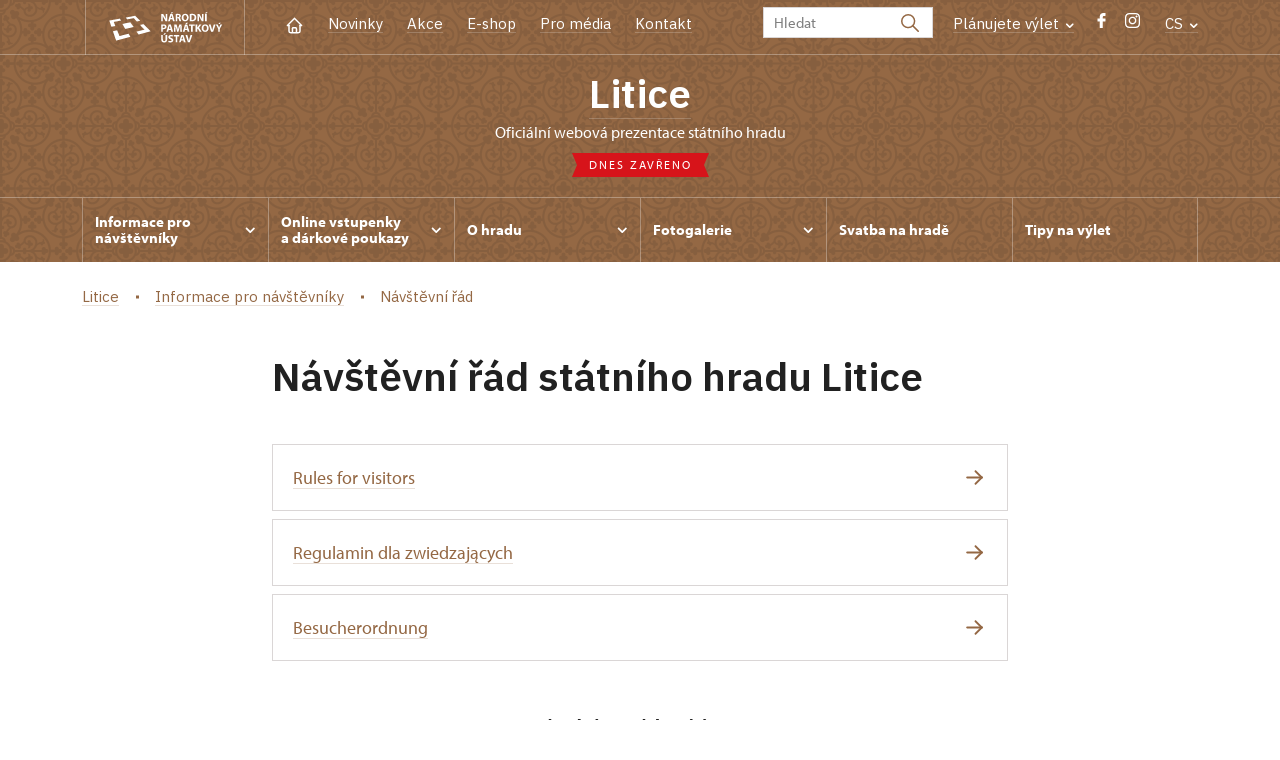

--- FILE ---
content_type: text/html; charset=UTF-8
request_url: https://hrad-litice.cz/cs/informace-pro-navstevniky/navstevni-rad
body_size: 13791
content:
	<!DOCTYPE html>
	<html lang="cs">
	<head>
								<script async src="https://www.googletagmanager.com/gtag/js?id=UA-77261433-10"></script>
	<script>
		window.dataLayer = window.dataLayer || [];
		function gtag() {dataLayer.push(arguments);}
		gtag('consent', 'default', {
			'ad_storage': 'denied',
			'analytics_storage': 'denied',
			'wait_for_update': 1000
		});
		gtag('js', new Date());
		gtag('config', 'UA-77261433-10');
	</script>
			
																																	
																																				
		<title>Litice</title>
		<meta property="og:type" content="label_website_page" />
<meta property="og:image" content="https://hrad-litice.cz/pamatky/litice/uvodni_stranka/dlazdice/image-thumb__191186__OgTagImage/psx_20230510_190107.webp" />
<meta name="viewport" content="width=device-width,initial-scale=1" />
<meta http-equiv="Content-Type" content="text/html; charset=utf-8" />
<meta http-equiv="x-ua-compatible" content="ie=edge" />
<meta name="author" content="portadesign.cz" />
<meta name="description" content="Oficiální webová prezentace" />
<meta property="twitter:card" content="summary_large_image" />
<meta property="og:url" content="https://hrad-litice.czhttps://hrad-litice.cz/cs/informace-pro-navstevniky/navstevni-rad" />
<meta property="og:title" content="Litice" />
<meta property="twitter:title" content="Litice" />
<meta property="og:description" content="Oficiální webová prezentace" />
<meta property="twitter:description" content="Oficiální webová prezentace" />

						<link rel="preconnect" href="https://use.typekit.net">
<link rel="preconnect" href="https://fonts.googleapis.com">
<link rel="preconnect" href="https://fonts.gstatic.com" crossorigin>
<link rel="stylesheet" href="https://use.typekit.net/ayr3fgs.css">
<link rel="stylesheet" href="https://fonts.googleapis.com/css2?family=IBM+Plex+Sans:wght@400;500;600&display=swap">
				<link rel="apple-touch-icon" sizes="180x180" href="/apple-touch-icon.png">
<link rel="icon" type="image/png" sizes="32x32" href="/favicon-32x32.png">
<link rel="icon" type="image/png" sizes="16x16" href="/favicon-16x16.png">
<link rel="manifest" href="/site.webmanifest">
<link rel="mask-icon" href="/safari-pinned-tab.svg" color="#d92505">
<meta name="msapplication-TileColor" content="#ffffff">
<meta name="theme-color" content="#ffffff">
											<link href="/cache-buster-1698399558/static/css/jquery.fancybox.min.css" media="screen" rel="stylesheet" type="text/css" />
<link href="/cache-buster-1698399558/static/css/jquery.qtip.min.css" media="screen" rel="stylesheet" type="text/css" />
<link href="/cache-buster-1698399558/static/css/jperfect-scrollbar.min.css" media="screen" rel="stylesheet" type="text/css" />
<link href="/cache-buster-1698399558/static/css/jquery-ui.css" media="screen" rel="stylesheet" type="text/css" />
<link href="/cache-buster-1750125817/static/css/style.css" media="screen" rel="stylesheet" type="text/css" />
<link href="/cache-buster-1698399558/static/css/sight-patterns.css" media="screen" rel="stylesheet" type="text/css" />
<link href="/cache-buster-1698399558/static/css/devel-temp.css" media="screen" rel="stylesheet" type="text/css" />
<link href="/cache-buster-1698399558/static/css/print.css" media="print" rel="stylesheet" type="text/css" />
		
						<link rel="stylesheet" href="/build/grid.84fed404.css">
			<link rel="stylesheet" href="/build/styles.bfe436df.css">
		
	<link rel="stylesheet" href="/build/carousels.41978d01.css">

		
		<link rel="stylesheet" href="/static/js/lib/leaflet/leaflet.css"  crossorigin="" />
		<script src="/static/js/lib/leaflet/leaflet.js"  crossorigin=""></script>
		<script src="https://cdnjs.cloudflare.com/ajax/libs/leaflet-gpx/2.1.2/gpx.min.js" crossorigin=""></script>
	</head>
	<body class="tpl-cs var-ch patt-10">
										
		<div id="flash-messages">
			
<div class="container">
	</div>		</div>

																			<header class="header header-sight alt">
	<div class="h_1">
		<div class="container">
			<div class="row">
				<div class="col-md-12">
					<a href="https://www.npu.cz/cs" class="logo-holder" title="Národní památkový ústav - Úvod" target="_self">
						<svg class="icon logo-horizontal">
							<use xlink:href="/static/svg/svg-sprite.svg#logo-horizontal" />
						</svg>
					</a>
					<nav class="main-nav" role="navigation">
						<ul>
							<li class="home">
								<a href="/cs" class="icon-home" title="Úvod" target="_self">
									<?xml version="1.0" encoding="UTF-8"?>
<svg width="19px" height="19px" viewBox="0 0 19 19" version="1.1" xmlns="http://www.w3.org/2000/svg" xmlns:xlink="http://www.w3.org/1999/xlink">
    <g id="Page-1" stroke="none" stroke-width="1" fill="none" fill-rule="evenodd">
        <g id="pamatka_lista" transform="translate(-335.000000, -25.000000)">
            <g id="Group" transform="translate(335.000000, 25.000000)">
                <polygon id="Path" points="0 0 19 0 19 19 0 19"></polygon>
                <polyline id="Path" stroke="#FFFFFF" stroke-width="1.5" stroke-linecap="round" stroke-linejoin="round" points="3.95833333 9.5 2.375 9.5 9.5 2.375 16.625 9.5 15.0416667 9.5"></polyline>
                <path d="M3.95833333,9.5 L3.95833333,15.0416667 C3.95833333,15.9161175 4.66721581,16.625 5.54166667,16.625 L13.4583333,16.625 C14.3327842,16.625 15.0416667,15.9161175 15.0416667,15.0416667 L15.0416667,9.5" id="Path" stroke="#FFFFFF" stroke-width="1.5" stroke-linecap="round" stroke-linejoin="round"></path>
                <path d="M7.375,15.6249997 L7.375,12.6249997 C7.375,12.0727149 7.97195367,11.6249997 8.70833333,11.6249997 L10.0416667,11.6249997 C10.7780463,11.6249997 11.375,12.0727149 11.375,12.6249997 L11.375,15.6249997" id="Path" stroke="#FFFFFF" stroke-width="1.5" stroke-linecap="round" stroke-linejoin="round"></path>
            </g>
        </g>
    </g>
</svg>
								</a>
							</li>
															<li><a href="/cs/zpravy">Novinky</a></li>
															<li><a href="/cs/akce">Akce</a></li>
															<li><a href="/cs/publikace">E-shop</a></li>
															<li><a href="/cs/pro-media">Pro média</a></li>
															<li><a href="/cs/informace-pro-navstevniky/kontakt">Kontakt</a></li>
													</ul>
					</nav>

					<div class="service-nav">
	<div class="search__head-form">
		
<form name="headSearch" method="get" action="https://www.npu.cz/cs/vysledky-vyhledavani" class="search-form">

<input type="hidden" id="headSearch_page" name="headSearch[page]" value="1" />
<input type="text" id="headSearch_query" name="headSearch[query]" placeholder="Hledat" class="text form-input" />

<button type="submit" id="headSearch_send" name="headSearch[send]" class="submit search-submit"><span class="search-ico"></span></button>

<input type="hidden" id="headSearch_section" name="headSearch[section]" value="1217" /><input type="hidden" id="headSearch_offset" name="headSearch[offset]" value="0" /><input type="hidden" id="headSearch_type" name="headSearch[type]" /><input type="hidden" id="headSearch_formId" name="headSearch[formId]" /></form>
	</div>
			<div class="search-freq">
				<a href="javascript:void(0)" class="drop-trig" data-id="search-freq">
		Plánujete výlet
		<span class="ico"><svg height="5" viewBox="0 0 8 5" width="8" xmlns="http://www.w3.org/2000/svg"><path d="m0 0 3 3-3 3" fill="none" stroke="#fff" stroke-linecap="round" stroke-linejoin="round" stroke-width="1.5" transform="matrix(0 1 -1 0 6.75 1.25)"/></svg></span>
	</a>
			<div class="dropdown" id="search-freq" style="display: none;">
	<ul>
		<li>
			<a href="https://www.npu.cz/cs/hrady-a-zamky">
				Plánujete výlet?
			</a>
		</li>
		<li>
			<a href="https://www.npu.cz/cs/hrady-a-zamky/tipy-na-vylet">
				Tipy na výlet
			</a>
		</li>
		<li>
			<a href="https://www.npu.cz/cs/hrady-a-zamky/seznam-pamatek-ve-sprave-npu">
				Hrady, zámky aj. ve správě NPÚ
			</a>
		</li>
		<li>
			<a href="https://www.npu.cz/cs/hrady-a-zamky/neobjevene-pamatky">
				Neobjevené památky
			</a>
		</li>
		<li>
			<a href="https://www.npu.cz/cs/akce">
				Akce na památkách
			</a>
		</li>
	</ul>
</div>
		</div>
		<ul class="socials">
			<li class="fb"><a href="https://www.facebook.com/statni.hrad.litice" title="Facebook" target="_blank" class="no-after-icon"><span class="icon-wrap"><svg class="icon icon-fb"><use xlink:href="/static/svg/svg-sprite.svg#icon-fb" /></svg></span></a></li>
			<li class="in"><a href="https://www.instagram.com/hradlitice/" title="Instagram" target="_blank" class="no-after-icon"><span class="icon-wrap"><svg class="icon icon-instagram"><use xlink:href="/static/svg/svg-sprite.svg#icon-instagram" /></svg></span></a></li>
	</ul>
	<div class="lng">
		
											
			
			<a href="javascript:void(0)" class="drop-trig" data-id="lng-drop">
			CS
			<span class="ico"><svg height="5" viewBox="0 0 8 5" width="8" xmlns="http://www.w3.org/2000/svg"><path d="m0 0 3 3-3 3" fill="none" stroke="#fff" stroke-linecap="round" stroke-linejoin="round" stroke-width="1.5" transform="matrix(0 1 -1 0 6.75 1.25)"/></svg></span>
		</a>
		<div class="dropdown" id="lng-drop" style="display: none;">
			<ul class="language">
																								<li>
							<a href="/de" class="no-lng-warning" title="Deutsch" target="_self">
								DE
							</a>
						</li>
																				<li>
							<a href="/en" class="no-lng-warning" title="English" target="_self">
								EN
							</a>
						</li>
																				<li>
							<a href="/pl" class="no-lng-warning" title="Polski" target="_self">
								PL
							</a>
						</li>
												</ul>
		</div>
	
	</div>
</div>
					<a class="nav-btn js-toggle-menu" type="button" aria-label="Mobilní menu" data-target="#mobile-menu">
						<span class="menu-text">MENU</span>
						<span class="menu-hamburger__lines">
							<span class="menu-hamburger__line" id="line1"></span>
							<span class="menu-hamburger__line" id="line2"></span>
							<span class="menu-hamburger__line" id="line3"></span>
						</span>
					</a>
				</div>
			</div>
		</div>
	</div>
</header>
<header class="header header-sight alt header-sight-bottom">
	<div class="header-overlay-wrap">
		<div class="header-overlay">
			<div class="h_2">
				<div class="container">
					<div class="row">
						<div class="col-md-12">
							<div class="section-head last">
								<h1 class="section__headline--center"><a href="/cs">Litice</a></h1>
								<p class="subhead">oficiální webová prezentace státního hradu</p>
																	<a href="/cs/informace-pro-navstevniky/navstevni-doba">
										<div class="status closed">
											Dnes zavřeno
										</div>
									</a>
															</div>
						</div>
					</div>
				</div>
			</div>

			<div class="el-fix-wrap">
	<div class="h_3 el-fix">
		<div class="container">
			<div class="row">
				<div class="col-md-12">
					<nav class="block-nav std-nav" role="navigation">
						<ul id="sub-nav" class="ib level-0">
																								<li>
										<div class="pos-r">
											<a href="/cs/informace-pro-navstevniky" data-id="2464" class="main-link">
												<span class="va-m">
													Informace pro návštěvníky
																											<span class="ico"><svg height="5" viewBox="0 0 8 5" width="8" xmlns="http://www.w3.org/2000/svg"><path d="m0 0 3 3-3 3" fill="none" stroke="#fff" stroke-linecap="round" stroke-linejoin="round" stroke-width="1.5" transform="matrix(0 1 -1 0 6.75 1.25)"/></svg></span>
																									</span>
											</a>
																						<div class="sub-nav-wrap clearfix">
												<div class="sub-nav-item level-1" id="2464">
	<ul class="sub-nav">
					<li class="head">
				<a href="/cs/informace-pro-navstevniky">Informace pro návštěvníky</a>
			</li>
					<li>
				<a href="/cs/informace-pro-navstevniky/prohlidkove-okruhy">Prohlídkové okruhy</a>
			</li>
					<li>
				<a href="/cs/informace-pro-navstevniky/navstevni-doba">Návštěvní doba</a>
			</li>
					<li>
				<a href="/cs/informace-pro-navstevniky/vstupne">Vstupné</a>
			</li>
					<li>
				<a href="/cs/informace-pro-navstevniky/slevy-a-vstupne-zdarma">Slevy a vstupné zdarma</a>
			</li>
					<li>
				<a href="/cs/informace-pro-navstevniky/navstevni-rad">Návštěvní řád</a>
			</li>
					<li>
				<a href="/cs/informace-pro-navstevniky/foceni">Focení a natáčení</a>
			</li>
					<li>
				<a href="/cs/informace-pro-navstevniky/drony">Drony</a>
			</li>
					<li>
				<a href="/cs/informace-pro-navstevniky/jak-se-k-nam-dostanete">Jak se k nám dostanete</a>
			</li>
					<li>
				<a href="/cs/informace-pro-navstevniky/kontakt">Kontakt</a>
			</li>
					<li>
				<a href="/cs/informace-pro-navstevniky/navstevnici-se-specialnimi-potrebami">Návštěvníci se speciálními potřebami</a>
			</li>
			</ul>
</div>											</div>
																					</div>
									</li>
																																<li>
										<div class="pos-r">
											<a href="/cs/on-line-vstupenky" data-id="11794" class="main-link">
												<span class="va-m">
													Online vstupenky a&nbsp;dárkové poukazy
																											<span class="ico"><svg height="5" viewBox="0 0 8 5" width="8" xmlns="http://www.w3.org/2000/svg"><path d="m0 0 3 3-3 3" fill="none" stroke="#fff" stroke-linecap="round" stroke-linejoin="round" stroke-width="1.5" transform="matrix(0 1 -1 0 6.75 1.25)"/></svg></span>
																									</span>
											</a>
																						<div class="sub-nav-wrap clearfix">
												<div class="sub-nav-item level-1" id="11794">
	<ul class="sub-nav">
					<li class="head">
				<a href="/cs/on-line-vstupenky">Online vstupenky a dárkové poukazy</a>
			</li>
					<li>
				<a href="/cs/on-line-vstupenky/online-vstupenky">Online vstupenky</a>
			</li>
					<li>
				<a href="/cs/on-line-vstupenky/darkove-poukazy">Dárkové poukazy</a>
			</li>
			</ul>
</div>											</div>
																					</div>
									</li>
																																<li>
										<div class="pos-r">
											<a href="/cs/o-hradu" data-id="2465" class="main-link">
												<span class="va-m">
													O hradu
																											<span class="ico"><svg height="5" viewBox="0 0 8 5" width="8" xmlns="http://www.w3.org/2000/svg"><path d="m0 0 3 3-3 3" fill="none" stroke="#fff" stroke-linecap="round" stroke-linejoin="round" stroke-width="1.5" transform="matrix(0 1 -1 0 6.75 1.25)"/></svg></span>
																									</span>
											</a>
																						<div class="sub-nav-wrap clearfix">
												<div class="sub-nav-item level-1" id="2465">
	<ul class="sub-nav">
					<li class="head">
				<a href="/cs/o-hradu">O hradu</a>
			</li>
					<li>
				<a href="/cs/o-hradu/historie">Historie</a>
			</li>
					<li>
				<a href="/cs/o-hradu/popis-hradu">Popis hradu</a>
			</li>
					<li>
				<a href="/cs/o-hradu/prehled-majitelu-">Přehled majitelů </a>
			</li>
					<li>
				<a href="/cs/o-hradu/erby-majitelu">Erby majitelů</a>
			</li>
					<li>
				<a href="/cs/o-hradu/povesti">Pověsti</a>
			</li>
					<li>
				<a href="/cs/o-hradu/literatura">Literatura</a>
			</li>
			</ul>
</div>											</div>
																					</div>
									</li>
																																<li>
										<div class="pos-r">
											<a href="/cs/fotogalerie" data-id="21507" class="main-link">
												<span class="va-m">
													Fotogalerie
																											<span class="ico"><svg height="5" viewBox="0 0 8 5" width="8" xmlns="http://www.w3.org/2000/svg"><path d="m0 0 3 3-3 3" fill="none" stroke="#fff" stroke-linecap="round" stroke-linejoin="round" stroke-width="1.5" transform="matrix(0 1 -1 0 6.75 1.25)"/></svg></span>
																									</span>
											</a>
																						<div class="sub-nav-wrap clearfix">
												<div class="sub-nav-item level-1" id="21507">
	<ul class="sub-nav">
					<li class="head">
				<a href="/cs/fotogalerie">Fotogalerie</a>
			</li>
					<li>
				<a href="/cs/fotogalerie/videoprezentace">Videoprezentace</a>
			</li>
					<li>
				<a href="/cs/fotogalerie/modra-krev">Modrá krev Bubnové z Litic</a>
			</li>
					<li>
				<a href="/cs/fotogalerie/malem-druhy-karlstejn">Málem druhý Karlštejn</a>
			</li>
					<li>
				<a href="/cs/fotogalerie/chlapi-ze-zuly">Chlapi ze žuly</a>
			</li>
			</ul>
</div>											</div>
																					</div>
									</li>
																																<li>
										<div class="pos-r">
											<a href="/cs/svatba-na-hrade" class="main-link" target="_self">
												<span class="va-m">
													Svatba na hradě
																									</span>
											</a>
																					</div>
									</li>
																																<li>
										<div class="pos-r">
											<a href="/cs/tipy-na-vylet" class="main-link" target="_self">
												<span class="va-m">
													Tipy na výlet
																									</span>
											</a>
																					</div>
									</li>
																				</nav>
				</div>
			</div>
		</div>
	</div>
</div>
					</div>
	</div>
</header>

		
		<main class="main-content sight">
						
			

	
	
	<section class="section section-basic">
																<div class="breadcrumb breadcrumb-alt">
		<div class="container">
			<div class="breadcrumb__content">
															<a class="breadcrumb__content-item" href="/cs"><span>Litice</span></a>
																				<a class="breadcrumb__content-item" href="/cs/informace-pro-navstevniky"><span>Informace pro návštěvníky</span></a>
																				<span class="breadcrumb__content-item">Návštěvní řád</span>
												</div> 		</div> 	</div> 
	

		
		<div class="container">
			<div class="row">
				<div class="col-lg-10 col-xl-8 mx-auto wysiwyg">
					<h1 class="page-title">Návštěvní řád státního hradu Litice</h1>

									</div>
			</div>
		</div>
	</section>

	<section class="section pt-0">
	<div class="container">
		<div class="row">
			<div class="col-lg-10 col-xl-8 mx-auto">


			<div class="navigation-item">
							<a href="/cs/informace-pro-navstevniky/navstevni-rad/navstevni-rady-cizojazycne" class="navigation-item__link" target="">
					<span class="navigation-item__text">
							Rules for visitors 
					</span>
					<span class="navigation-item__arrow">
						<svg height="19" viewBox="0 0 19 19" width="19" xmlns="http://www.w3.org/2000/svg"><g stroke="currentColor" stroke-linecap="round" stroke-linejoin="round" stroke-width="1.5" fill="none"><path d="m3.958333 9.5h11.083334"/><path d="m10.291667 14.25 4.75-4.75"/><path d="m10.291667 4.75 4.75 4.75"/></g></svg>

					</span>
				</a>
					</div>
				<div class="navigation-item">
							<a href="/cs/informace-pro-navstevniky/navstevni-rad/navstevni-rady-cizojazycne" class="navigation-item__link" target="">
					<span class="navigation-item__text">
							Regulamin dla zwiedzających
					</span>
					<span class="navigation-item__arrow">
						<svg height="19" viewBox="0 0 19 19" width="19" xmlns="http://www.w3.org/2000/svg"><g stroke="currentColor" stroke-linecap="round" stroke-linejoin="round" stroke-width="1.5" fill="none"><path d="m3.958333 9.5h11.083334"/><path d="m10.291667 14.25 4.75-4.75"/><path d="m10.291667 4.75 4.75 4.75"/></g></svg>

					</span>
				</a>
					</div>
				<div class="navigation-item">
							<a href="/cs/informace-pro-navstevniky/navstevni-rad/navstevni-rady-cizojazycne" class="navigation-item__link" target="">
					<span class="navigation-item__text">
							Besucherordnung
					</span>
					<span class="navigation-item__arrow">
						<svg height="19" viewBox="0 0 19 19" width="19" xmlns="http://www.w3.org/2000/svg"><g stroke="currentColor" stroke-linecap="round" stroke-linejoin="round" stroke-width="1.5" fill="none"><path d="m3.958333 9.5h11.083334"/><path d="m10.291667 14.25 4.75-4.75"/><path d="m10.291667 4.75 4.75 4.75"/></g></svg>

					</span>
				</a>
					</div>
	
			</div>
		</div>
	</div>
</section>
	<section class="section pt-0">
		<div class="container">
			<div class="row">
				<div class="col-lg-10 col-xl-8 mx-auto wysiwyg">
					<div class="wysiwyg__content">

	<p style="text-align: center;"><strong>Národní památkový ústav&nbsp;</strong></p>

<p style="text-align: center;">ÚZEMNÍ PAMÁTKOVÁ&nbsp;SPRÁVA NA SYCHROVĚ</p>

<p style="text-align: center;"><strong>NÁVŠTĚVNÍ ŘÁD PAMÁTKOVÉHO OBJEKTU</strong></p>

<p style="text-align: center;"><strong>STÁTNÍHO HRADU LITICE</strong></p>

<p style="text-align: center;">(dále jen „památkový objekt“)</p>

<p><strong>Článek 1 – PŘÍSTUPNOST PAMÁTKOVÉHO OBJEKTU</strong></p>

<p>Památkový objekt je součástí kulturní památky, chráněné dle zákona č. 20/87&nbsp;Sb. o&nbsp;státní památkové péči, ve znění pozdějších předpisů.</p>

<p><strong>Článek 2 - ORGANIZACE NÁVŠTĚVNÍHO PROVOZU</strong></p>

<ol>
	<li>Pokladna památkového objektu je v&nbsp;návštěvních dnech otevřena:
	<ol>
		<li>duben, září, říjen:&nbsp;&nbsp;&nbsp;&nbsp;&nbsp;&nbsp;&nbsp;&nbsp;&nbsp; sobota, neděle, státní svátky &nbsp;&nbsp;&nbsp;&nbsp; 9:00-16:00</li>
		<li>září:&nbsp;&nbsp;&nbsp;&nbsp;&nbsp;&nbsp;&nbsp;&nbsp;&nbsp;&nbsp;&nbsp;&nbsp;&nbsp;&nbsp;&nbsp;&nbsp;&nbsp;&nbsp;&nbsp;&nbsp;&nbsp;&nbsp;&nbsp;&nbsp;&nbsp;&nbsp;&nbsp;&nbsp;&nbsp;&nbsp;&nbsp;&nbsp;&nbsp;&nbsp;&nbsp; úterý - pátek &nbsp;&nbsp;&nbsp;&nbsp;&nbsp;&nbsp;&nbsp;&nbsp;&nbsp;&nbsp;&nbsp;&nbsp;&nbsp;&nbsp;&nbsp;&nbsp;&nbsp;&nbsp;&nbsp;&nbsp;&nbsp;&nbsp;&nbsp;&nbsp;&nbsp;&nbsp;&nbsp;&nbsp;&nbsp;&nbsp;&nbsp;&nbsp;&nbsp;10.00-14:00</li>
		<li>květen-srpen: &nbsp;&nbsp;&nbsp;&nbsp;&nbsp;&nbsp;&nbsp;&nbsp;&nbsp;&nbsp;&nbsp;&nbsp;&nbsp;&nbsp;&nbsp; úterý - neděle, státní svátky &nbsp;&nbsp;&nbsp;&nbsp;&nbsp;&nbsp; 9:00-17:00</li>
	</ol>
	</li>
	<li>Čas zahájení jednotlivých prohlídek a&nbsp;aktuální informace o&nbsp;prohlídkových okruzích jsou uvedeny v&nbsp;pokladně památkového objektu a&nbsp;na webových stránkách: www.hrad-litice.cz</li>
	<li>Prohlídkové okruhy se dělí na prohlídkové okruhy bez&nbsp;průvodce a&nbsp;prohlídkové okruhy s&nbsp;průvodcem.</li>
	<li>Intervaly mezi jednotlivými prohlídkami a&nbsp;jejich maximální kapacitu určuje správa památkového objektu. Návštěvnická kapacita prohlídkových okruhů i&nbsp;památkového objektu je stanovena s&nbsp;ohledem na provozní podmínky památkového objektu a&nbsp;bezpečnost návštěvníků.</li>
	<li>Hromadným skupinám i&nbsp;jednotlivcům lze zajistit rezervaci prohlídky. Přesné datum a&nbsp;čas zahájení prohlídky je nutné předem dohodnout se správou památkového objektu, a&nbsp;to písemně, telefonicky, e-mailem nebo pomocí elektronického rezervačního systému. Neohlásí-li se objednaná skupina či jednotlivec nejpozději 10&nbsp;minut před sjednanou dobou pro začátek prohlídky u&nbsp;pokladny památkového objektu, sjednaná rezervace prohlídky se ruší. Správa památkového objektu si vyhrazuje právo doplnit předem rezervovanou skupinu dalšími osobami do maximální kapacity prohlídky.</li>
</ol>

<p><strong>Článek 3 - VSTUPNÉ</strong></p>

<ol>
	<li>Za prohlídku do památkového objektu se platí vstupné předem. Vstupné a&nbsp;slevy, které jsou z&nbsp;něj poskytovány, stanoví cenový výměr platný pro příslušný rok vydaný Národním památkovým ústavem, územní památkovou správou na Sychrově. Cenový výměr je k&nbsp;nahlédnutí v&nbsp;pokladně památkového objektu a&nbsp;na jeho webových stránkách www.hrad-litice.cz.</li>
	<li>Po zaplacení vstupného obdrží návštěvník vstupenku (vedoucí skupiny obdrží hromadnou vstupenku). U&nbsp;prohlídkových okruhů přístupných pouze s&nbsp;průvodcem je na vstupence&nbsp;vyznačen čas zahájení prohlídky.</li>
	<li>Nedostaví-li se návštěvník k&nbsp;zahájení prohlídky v&nbsp;čase vyznačeném na vstupence, platnost vstupenky propadá bez náhrady.</li>
	<li>Zakoupené vstupenky nelze vrátit ani vyměnit.</li>
	<li>Návštěvníci jsou povinni prokázat se vstupenkou při vstupu na prohlídkový okruh, uschovat ji po celou dobu prohlídky a&nbsp;na požádání ji znovu předložit.</li>
</ol>

<p><strong>Článek 4 - PROHLÍDKA PAMÁTKOVÉHO OBJEKTU</strong></p>

<ol>
	<li>Při prohlídce interiérů památkového objektu je třeba, aby návštěvníci věnovali zvýšenou pozornost nerovnostem povrchů komunikací, sníženým průchodům, popřípadě jiným rizikům, která vyplývají z&nbsp;historické podstaty památkového objektu. Zvýšenou opatrnost vyžaduje případný pohyb v&nbsp;pantoflích. Návštěvníci jsou povinni v&nbsp;nejvyšší míře dbát o&nbsp;svou bezpečnost, bezpečnost doprovázených dětí a&nbsp;případně dalších svěřených osob.</li>
	<li>Z důvodů nepříznivého počasí, pronájmu památkového objektu nebo kritických technických problémů může správa památkový objekt nebo jeho část uzavřít.</li>
	<li>Dětem do 15&nbsp;let je povolen vstup do památkového objektu pouze v&nbsp;doprovodu osoby starší 18&nbsp;let, která zodpovídá za soulad chování dítěte s&nbsp;požadavky návštěvního řádu.</li>
	<li>V&nbsp;interiérech památkového objektu je dovoleno pohybovat se pouze po vymezených a&nbsp;vyznačených trasách.</li>
	<li>Tlumočit výklad průvodce je povoleno pouze po předchozí domluvě a&nbsp;pouze v&nbsp;případě, že cizojazyčný výklad není možné zajistit průvodcem památkového objektu, cizojazyčným textem nebo prostřednictvím poskytovaných audiozařízení. Při tlumočení je třeba vždy dbát na to, aby ostatní návštěvníci ani výklad průvodce nebyli nepřiměřeně rušeni a&nbsp;na zásady slušného chování vůči ostatním návštěvníkům.</li>
</ol>

<p><strong>Článek 5 - OCHRANA A&nbsp;BEZPEČNOST </strong></p>

<ol>
	<li>Návštěvníci jsou povinni řídit se v&nbsp;památkovém&nbsp;objektu pokyny zaměstnanců. Při neuposlechnutí pokynu nebo příkazu vydaného v&nbsp;zájmu bezpečnosti návštěvníků, ochrany památkového objektu či sbírek, bude návštěvník z&nbsp;areálu vykázán bez náhrady vstupného a&nbsp;jeho povinností je památkový objekt neprodleně opustit. Kromě toho se návštěvník vystavuje nebezpečí postihu podle obecně závazných právních předpisů.</li>
	<li>Osobám důvodně podezřelým z&nbsp;opilosti či požití drog a&nbsp;jiných omamných látek je přístup do památkového objektu zcela zakázán.</li>
	<li>Vstup do památkového objektu není povolen návštěvníkům v&nbsp;silně znečištěném, nedostatečném nebo jinak nevhodném oděvu či obuvi.</li>
	<li>V památkovém objektu je zakázáno kouření (včetně elektronických cigaret) a&nbsp;jakákoli manipulace s&nbsp;otevřeným ohněm. V&nbsp;případě požáru nebo jiné mimořádné události jsou návštěvníci povinni řídit se pokyny pracovníků objektu.</li>
	<li>Z důvodu bezpečnosti je návštěvníkům zakázáno vnášet do&nbsp;památkového objektu veškeré chladné, střelné či palné zbraně, výbušniny a&nbsp;chemikálie včetně jejich replik.</li>
	<li>Do instalovaných interiérů je zakázán přístup s&nbsp;objemnými zavazadly, nevhodnou pokrývkou hlavy, objemnými taškami, tyčovými či mokrými deštníky a&nbsp;zvířaty.</li>
	<li>Návštěvník, který se nachází v&nbsp;době zjištění ztráty, či poškození vystaveného mobiliáře během prohlídky v&nbsp;památkovém objektu, vstupem na prohlídku bere na vědomí, že může být podroben veškerým nezbytným bezpečnostním opatřením a&nbsp;požádán na vyčkání příjezdu Policie ČR za účelem vyšetření zjištěného poškození nebo ztráty.</li>
	<li>Je zakázáno jakkoli poškozovat a&nbsp;ohrožovat památkový objekt a&nbsp;jeho kulturní mobiliář. Zejména je zakázáno:
	<ol>
		<li>dotýkat se stěn, zdí a&nbsp;vystavených předmětů, psát, malovat a&nbsp;rýt do nich, nebo je jakkoli poškozovat;</li>
		<li>během prohlídky s&nbsp;průvodcem opouštět vymezené trasy, vzdalovat se od průvodce a&nbsp;prováděné skupiny;</li>
		<li>rušit hlukem (hovorem, hudbou, zpěvem, používáním mobilních telefonů a&nbsp;mobilních přehrávacích zařízení, hlasitými projevy a&nbsp;jinou podobnou činností) ostatní návštěvníky či výklad průvodce, nebo jakkoli znepříjemňovat ostatním návštěvníkům návštěvu památkového objektu; nedodržení této podmínky může být důvodem k&nbsp;vykázání z&nbsp;prohlídky bez náhrady vstupného;</li>
		<li>jíst a&nbsp;pít v&nbsp;interiérech památkového objektu, vstupovat do nich se zmrzlinou, nápoji, jídlem;</li>
		<li>propagovat zde jakékoli zboží, služby, nebo aktivity, jinak narušovat klid a&nbsp;pořádek;</li>
		<li>dotýkat se či manipulovat se skříňkami s&nbsp;elektrickými rozvody, signalizačním zařízení, hasicími přístroji a&nbsp;všemi dalšími technickými zařízeními;</li>
		<li>manipulovat s&nbsp;dotykovými obrazovkami, kamerami a&nbsp;dalším vybavením památkového objektu či prostoru pokladny/návštěvnického centra.</li>
		<li>dotýkat se či manipulovat s&nbsp;informačním systémem památkového objektu,</li>
		<li value="1">vstupovat do oken a&nbsp;sedět na okenních sedátkách.</li>
	</ol>
	</li>
	<li>Pohyb zvířat v&nbsp;památkovém objektu:
	<ol>
		<li>Je povolen pouze na prohlídkách bez průvodce a&nbsp;za těchto podmínek:
		<ol>
			<li>Zvíře musí být na vodítku.</li>
			<li>Majitel zvířete, resp. osoba, která zvíře vede, je za chování zvířete zodpovědná, a&nbsp;to včetně zvířetem způsobených škod na majetku, se kterým hospodaří Národní památkový ústav.</li>
			<li>Osoba zodpovědná za zvíře musí zajistit úklid jeho exkrementů.</li>
			<li>Vstup zvířete není zpoplatněn.</li>
		</ol>
		</li>
	</ol>
	</li>
	<li>V&nbsp;interiérech památkového objektu je zakázáno fotografování, natáčení a&nbsp;pořizování jiné dokumentace vyjma místností, které návštěvníkům specifikuje průvodce na začátku každé prohlídky, ve kterých je fotografování s&nbsp;respektem k&nbsp;ostatním účastníkům prohlídky povoleno. V&nbsp;případě, že je fotografování povoleno, není tak možné činit s&nbsp;použitím blesku, stativu, selfie tyčí, nebo jakékoli další osvětlovací a&nbsp;pomocné techniky. Fotografovat průvodce bez jeho vysloveného souhlasu není povoleno. Veškeré fotografie, videa či jinou dokumentaci pořízenou v&nbsp;památkovém objektu je zakázáno používat ke komerčním účelům bez výslovného písemného povolení Národního památkového ústavu, územní památkové správy na Sychrově. Pro vědecké, dokumentační, propagační a&nbsp;jiné účely povoluje tato územní správa výjimku na základě písemné žádosti.</li>
</ol>

<p><strong>Článek 6 – SPECIFICKÁ USTANOVENÍ</strong></p>

<ol>
	<li>Při prohlídce interiérů památkové objektu nebo v&nbsp;případě, že je v&nbsp;památkovém objektu pořádána kulturní nebo jiná veřejnosti přístupná akce, bere návštěvník účastí na této akci/prohlídce na vědomí a&nbsp;je srozuměn s&nbsp;tím, že v&nbsp;jejím průběhu může být pořizována její fotodokumentace/videodokumentace. Tato dokumentace bude využita výhradně k&nbsp;naplnění oprávněných zájmů Národního památkového ústavu (též jen „NPÚ“) pro účely propagace akce, informování o&nbsp;akci apod. na webu, sociálních sítích, tiskovinách apod. Fotodokumentace/videodokumentace bude pořizována zejména tak, aby zachycovala průběh akce jako celku, nikoliv konkrétní jednotlivce. Pokud má návštěvník vůči tomuto jakékoliv výhrady, může se obrátit na pořadatele akce. NPÚ získané osobní údaje vždy chrání před zneužitím a&nbsp;zpracovává je v&nbsp;souladu s&nbsp;aktuální legislativou. Informace o&nbsp;ochraně osobních údajů včetně poučení o&nbsp;právech návštěvníka je na webových stránkách NPÚ www.npu.cz v&nbsp;sekci Ochrana osobních údajů.</li>
	<li>Nad areálem i&nbsp;v&nbsp;objektu ve správě NPÚ je provoz dronů (mimo složky IZS) zakázán. Případné výjimky povoluje správa objektu: litice@npu.cz</li>
</ol>

<p><strong>Článek 7 - ZÁVĚREČNÁ USTANOVENÍ</strong></p>

<ol>
	<li>Přání či připomínky mohou návštěvníci zaslat písemně na e-mail <a href="mailto:litice@npu.cz">litice@npu.cz</a>, telefonicky na +420&nbsp;465&nbsp;320&nbsp;627.&nbsp;Vyjádřit svoji pochvalu, připomínku či vznést dotaz mohou návštěvníci ústně, písemně či telefonicky na NPÚ, územní památkové správě na Sychrově: bidlasova.lucie@npu.cz</li>
	<li>Za porušení návštěvního řádu a&nbsp;za škody způsobené na majetku v&nbsp;památkovém objektu odpovídá návštěvník Národnímu památkovému ústavu, resp. správě památkového objektu podle platných právních předpisů. Odpovědnost správy památkového objektu za případné škody vzniklé návštěvníkům během pobytu v&nbsp;areálu se řídí obecně platnými předpisy. Národní památkový ústav neodpovídá návštěvníkům za škody vzniklé v&nbsp;důsledku nerespektování tohoto návštěvního řádu.</li>
	<li>Výjimku z&nbsp;návštěvního řádu může v&nbsp;odůvodněných případech povolit vedoucí správy památkového objektu.</li>
	<li>Tento návštěvní řád nabývá účinnosti dnem 1.&nbsp;ledna 2025; současně se ruší dosavadní návštěvní řád.</li>
</ol>


					</div>
				</div>
			</div>
		</div>
	</section>
	<section class="section pt-0">
		<div class="container">
			<div class="row">
				<div class="col-lg-10 col-xl-8 mx-auto wysiwyg">
					<div class="wysiwyg__content">

	<p style="text-align: center;"><strong>Národní památkový ústav</strong></p>

<p style="text-align: center;">ÚZEMNÍ PAMÁTKOVÁ&nbsp;SPRÁVA NA SYCHROVĚ</p>

<p style="text-align: center;"><strong>NÁVŠTĚVNÍ ŘÁD NÁDVOŘÍ</strong></p>

<p style="text-align: center;"><strong>STÁTNÍHO HRADU LITICE</strong></p>

<p style="text-align: center;">(DÁLE JEN „NÁDVOŘÍ“)</p>

<p>&nbsp;</p>

<p><strong>Článek 1 – PŘÍSTUPNOST NÁDVOŘÍ</strong></p>

<p>Nádvoří je součástí kulturní památky, chráněné dle zákona č. 20/87&nbsp;Sb. o&nbsp;státní památkové péči, ve znění pozdějších předpisů.</p>

<p><strong>Článek 2 – NÁVŠTĚVNÍ DOBA</strong></p>

<ol>
	<li>Nádvoří je přístupné v&nbsp;těchto dnech a&nbsp;hodinách:
	<ol>
		<li>duben, září, říjen:&nbsp;&nbsp;&nbsp;&nbsp;&nbsp;&nbsp;&nbsp;&nbsp;&nbsp;&nbsp;&nbsp;&nbsp; sobota, neděle, státní svátky &nbsp;&nbsp;&nbsp;&nbsp;&nbsp;&nbsp;9:00-16:30</li>
		<li>září: &nbsp;&nbsp;&nbsp;&nbsp;&nbsp;&nbsp;&nbsp;&nbsp;&nbsp;&nbsp;&nbsp;&nbsp;&nbsp;&nbsp;&nbsp;&nbsp;&nbsp;&nbsp;&nbsp;&nbsp;&nbsp;&nbsp;&nbsp;&nbsp;&nbsp;&nbsp;&nbsp;&nbsp;&nbsp;&nbsp;&nbsp;&nbsp;&nbsp;&nbsp;&nbsp;&nbsp;&nbsp;&nbsp;&nbsp;&nbsp;úterý – pátky&nbsp;&nbsp;&nbsp;&nbsp;&nbsp;&nbsp;&nbsp;&nbsp;&nbsp;&nbsp;&nbsp;&nbsp;&nbsp;&nbsp;&nbsp;&nbsp;&nbsp;&nbsp;&nbsp;&nbsp;&nbsp;&nbsp;&nbsp;&nbsp;&nbsp;&nbsp;&nbsp;&nbsp;&nbsp;&nbsp;&nbsp; 10:00-14:30</li>
		<li>květen - srpen: &nbsp;&nbsp;&nbsp;&nbsp;&nbsp;&nbsp;&nbsp;&nbsp;&nbsp;&nbsp;&nbsp;&nbsp;&nbsp;&nbsp;&nbsp; úterý - neděle, státní svátky &nbsp;&nbsp;&nbsp;&nbsp;&nbsp;&nbsp;&nbsp;9:00-17:30</li>
	</ol>
	</li>
	<li>Přístup do nádvoří může být správou památkového objektu aktuálně upraven, vyžaduje-li to provozní či bezpečnostní situace. Z&nbsp;provozních důvodů (filmování, komerční pronájem aj.) může být nádvoří pro veřejnost i&nbsp;zcela uzavřeno.</li>
</ol>

<p><strong>Článek 3 – VSTUPNÉ</strong></p>

<ol>
	<li>Vstup na nádvoří je pro návštěvníky zdarma.</li>
	<li>Osobám mladším 15&nbsp;let bez doprovodu dospělé osoby je vstup na nádvoří zakázán.</li>
</ol>

<p><strong>Článek 4 – ORGANIZACE NÁVŠTĚVNÍHO PROVOZU</strong></p>

<ol>
	<li>Prohlídka i&nbsp;pobyt na nádvoří je bez průvodce.</li>
</ol>

<p><strong>Článek 5 – BEZPEČNOST A&nbsp;OCHRANA </strong></p>

<ol>
	<li>Na nádvoří je zakázáno:
	<ol>
		<li>Požívat alkohol a&nbsp;jiné omamné či návykové látky. Osobám důvodně podezřelým z&nbsp;opilosti, požití drogy či jiných omamných či návykových látek je přístup na nádvoří zakázán.</li>
		<li>Kouřit (i elektronické cigarety, kromě vyznačených ploch), rozdělávat a&nbsp;používat otevřený oheň.</li>
		<li>Používat veškerou pyrotechniku.</li>
		<li>Nošení zbraní.</li>
		<li>Jakýmkoli způsobem poškozovat, ničit či odnášet vybavení nádvoří, psát nebo malovat po zdech, sochách, obkladech a&nbsp;obložení, a&nbsp;dalších přírodních a&nbsp;stavebních prvcích na nádvoří.</li>
		<li>Jezdit a&nbsp;parkovat motorovými vozidly a&nbsp;opírat dopravní prostředky (kola, koloběžky apod.) o&nbsp;zeď či je odkládat na jiná než k&nbsp;tomu vyhrazená místa.</li>
		<li>Vylepovat či rozdávat plakáty, letáky apod. bez vědomí s&nbsp;právy objektu.</li>
		<li>Odhazovat odpadky mimo odpadkové koše; znečišťovat jakýmkoliv způsobem nádvoří.</li>
		<li value="1">Tábořit, hrát míčové hry, sáňkovat, lyžovat a&nbsp;bruslit.</li>
		<li value="10">Létat s&nbsp;drony; případné výjimky povoluje správa hradu: litice@npu.cz, tel. +420&nbsp;465&nbsp;320&nbsp;627.</li>
		<li>Provozovat geocaching, umisťovat „kešky“, případné výjimky povoluje po dohodě správa hradu:litice@npu.cz, tel. +420&nbsp;465&nbsp;320&nbsp;627.</li>
		<li value="50">Narušovat klid, pořádek, bezpečnost a&nbsp;dobré mravy, hlasitě pouštět hudbu či jiné zvukové záznamy, křičet a&nbsp;hlasitě se projevovat ve smyslu rušení ostatních návštěvníků.</li>
		<li value="1000">Dotýkat se či manipulovat s&nbsp;informačním systémem.</li>
		<li value="14">Vstupovat a&nbsp;lézt na hradby a&nbsp;torzální části hradu.</li>
		<li>Chodit mimo cesty.</li>
	</ol>
	</li>
	<li>Při prohlídce a&nbsp;pobytu na nádvoří je třeba, aby návštěvníci věnovali zvýšenou pozornost nerovnostem povrchů komunikací, sníženým průchodům, popřípadě jiným rizikům, která vyplývají z&nbsp;historické podstaty nádvoří. Návštěvníci jsou povinni v&nbsp;nejvyšší míře dbát o&nbsp;svou bezpečnost, bezpečnost doprovázených dětí a&nbsp;případně dalších svěřených osob.</li>
</ol>

<p><strong>Článek 6 – VSTUP NA NÁDVOŘÍ S&nbsp;JÍZDNÍM KOLEM</strong></p>

<ol>
	<li>Na nádvoří je vstup návštěvníka jedoucího na&nbsp;jízdním kole, koloběžce, kolečkových bruslích, skateboardech apod. zakázán, není-li na nádvoří přímo vyznačená cyklistická trasa.</li>
</ol>

<p><strong>Článek 7 – VSTUP NA NÁDVOŘÍ</strong></p>

<ol>
	<li>Na nádvoří je zvířatům vstup povolen za těchto podmínek:
	<ol>
		<li>Zvíře musí být na vodítku.</li>
		<li>Majitel zvířete, resp. osoba, která zvíře vede, je za chování zvířete zodpovědná, a&nbsp;to včetně zvířetem způsobených škod na majetku ve správě Národního památkového ústavu.</li>
		<li>Osoba zodpovědná za zvíře musí zajistit úklid jeho exkrementů.</li>
		<li>Vstup zvířete není zpoplatněn.</li>
		<li>Vstup a&nbsp;jízda na koni jsou zakázány.</li>
	</ol>
	</li>
</ol>

<p><strong>Článek 8 – FOCENÍ A&nbsp;NATÁČENÍ </strong></p>

<ol>
	<li>Na nádvoří je návštěvníkovi umožněno focení a&nbsp;natáčení pro vlastní potřebu; s&nbsp;respektem a&nbsp;ochranou soukromí ostatních návštěvníků.</li>
	<li>Focení a&nbsp;natáčení návštěvníky pro veřejnou prezentaci a&nbsp;focení a&nbsp;natáčení komerční je nutno domluvit předem, písemnou formou se správou objektu s&nbsp;určením data případného focení/natáčení a&nbsp;dalšími podrobnostmi. Žádosti o&nbsp;focení/natáčení zasílejte na: litice@npu.cz</li>
	<li>V&nbsp;případě, že je na nádvoří pořádána kulturní nebo jiná veřejnosti přístupná akce, bere návštěvník účastí na této akci na vědomí a&nbsp;je srozuměn s&nbsp;tím, že v&nbsp;průběhu akce může být pořizována její fotodokumentace/videodokumentace. Tato dokumentace bude využita výhradně k&nbsp;naplnění oprávněných zájmů Národního památkového ústavu (též jen „NPÚ“) pro účely propagace akce, informování o&nbsp;akci apod. na webu, sociálních sítích, tiskovinách apod. Fotodokumentace/videodokumentace bude pořizována zejména tak, aby zachycovala průběh akce jako celku, nikoliv konkrétní jednotlivce. Pokud má návštěvník vůči tomuto jakékoliv výhrady, může se obrátit na pořadatele akce. NPÚ získané osobní údaje vždy chrání před zneužitím a&nbsp;zpracovává je v&nbsp;souladu s&nbsp;aktuální legislativou. Informace o&nbsp;ochraně osobních údajů včetně poučení o&nbsp;právech návštěvníka je na webových stránkách NPÚ www.npu.cz v&nbsp;sekci Ochrana osobních údajů.</li>
	<li>Nad areálem i&nbsp;v&nbsp;objektu ve správě NPÚ je provoz dronů (mimo složky IZS) zakázán. Případné výjimky povoluje správa objektu: litice@npu.cz</li>
</ol>

<p><strong>Článek 9 – SPECIFICKÁ USTANOVENÍ</strong></p>

<p><strong>Článek 10 – ZÁVĚREČNÁ USTANOVENÍ</strong></p>

<ol>
	<li>Přání, pochvaly či připomínky mohou návštěvníci uplatnit písemně přímo na památkovém objektu do knihy přání a&nbsp;stížností, která jim bude na požádání vedoucího správy památkového objektu předložena. Kromě toho má návštěvník možnost obrátit se ústně, písemně či telefonicky na: <a href="mailto:litice@npu.cz">litice@npu.cz</a> ,tel. +420&nbsp;465&nbsp;320&nbsp;627; případně na NPÚ, územní památkovou správu na Sychrově: bidlasova.lucie@npu.cz</li>
	<li>Za porušení návštěvního řádu a&nbsp;za škody způsobené na majetku odpovídá návštěvník Národnímu památkovému ústavu, resp. správě památkového objektu podle platných právních předpisů. Odpovědnost správy památkového objektu za případné škody vzniklé návštěvníkům během pobytu v&nbsp;areálu se řídí obecně platnými předpisy. Národní památkový ústav neodpovídá návštěvníkům za škody vzniklé v&nbsp;důsledku nerespektování tohoto návštěvního řádu.</li>
	<li>Výjimku z&nbsp;návštěvního řádu může v&nbsp;odůvodněných případech povolit vedoucí správy památkového objektu.</li>
	<li>Tento návštěvní řád nabývá účinnosti dnem 1.&nbsp;ledna 2025&nbsp;a&nbsp;současně se ruší dosavadní návštěvní řád.</li>
</ol>


					</div>
				</div>
			</div>
		</div>
	</section>
	<section class="section pt-0">
		<div class="container">
			<div class="row">
				<div class="col-lg-10 col-xl-8 mx-auto">

																		<h2>Návštěvní řády ke stažení:</h2>
																														

<div class="download-item mb-2">
	<span class="download-item__icon"><svg height="24" viewBox="0 0 24 24" width="24" xmlns="http://www.w3.org/2000/svg"><g fill="none" fill-rule="evenodd"><path d="m0 0h24v24h-24z"/><g stroke="#9d9999" stroke-linecap="round" stroke-linejoin="round" stroke-width="1.5"><path d="m14 3v4c0 .55228475.4477153 1 1 1h4"/><path d="m17 21h-10c-1.1045695 0-2-.8954305-2-2v-14c0-1.1045695.8954305-2 2-2h7l5 5v11c0 1.1045695-.8954305 2-2 2z"/><path d="m9 9h1"/><path d="m9 13h6"/><path d="m9 17h6"/></g></g></svg></span>
	<span class="download-item__title">
		<a href="/pamatky/litice/navstevni-rad/navstevni-rad-nadvori.pdf" target="_blank" title="navstevni-rad-nadvori.pdf">navstevni-rad-nadvori.pdf</a>
	</span>
	<span class="download-item__info">		PDF
		(182,02 KB)
	</span>
</div> 	

<div class="download-item mb-2">
	<span class="download-item__icon"><svg height="24" viewBox="0 0 24 24" width="24" xmlns="http://www.w3.org/2000/svg"><g fill="none" fill-rule="evenodd"><path d="m0 0h24v24h-24z"/><g stroke="#9d9999" stroke-linecap="round" stroke-linejoin="round" stroke-width="1.5"><path d="m14 3v4c0 .55228475.4477153 1 1 1h4"/><path d="m17 21h-10c-1.1045695 0-2-.8954305-2-2v-14c0-1.1045695.8954305-2 2-2h7l5 5v11c0 1.1045695-.8954305 2-2 2z"/><path d="m9 9h1"/><path d="m9 13h6"/><path d="m9 17h6"/></g></g></svg></span>
	<span class="download-item__title">
		<a href="/pamatky/litice/navstevni-rad/navstevni-rad-pamatkoveho-objektu.pdf" target="_blank" title="navstevni-rad-pamatkoveho-objektu.pdf">navstevni-rad-pamatkoveho-objektu.pdf</a>
	</span>
	<span class="download-item__info">		PDF
		(170,74 KB)
	</span>
</div> 					
				</div>
			</div>
		</div>
	</section>

	


		</main>

				<footer class="page-footer">
							
						<div class="page-footer__nav">
		<div class="container">
			<div class="row">
				<div class="col-sm-6 col-md-3 mb-3 mb-md-0">
					<nav class="foot-nav"><ul>
	<li><a href="/cs">Domů</a></li>
	<li><a href="/cs/akce">Akce</a></li>
	<li><a href="/cs/zpravy">Zprávy</a></li>
	<li><a href="/cs/publikace">Publikace</a></li>
	<li><a href="/cs/pro-media">Pro média</a></li>
	<li><a href="/cs/informace-pro-navstevniky/kontakt">Kontakty</a></li>
</ul>
</nav>
									</div>
				<div class="col-sm-6 col-md-3 mb-3 mb-md-0">
					<h3>RYCHLÝ KONTAKT</h3>
					<nav class="foot-nav"><p>státní hrad Litice<br />
Litice nad Orlicí 14<br />
561 86 Záchlumí</p>

<p>tel.: +420 465 320 627<br />
(pouze v otevírací době)</p>

<p>e-mail: bek.petr@npu.cz</p>

<p>&nbsp;</p>
</nav>
				</div>
				<div class="col-sm-6 col-md-3 mb-3 mb-md-0">
					<h3>INFORMACE PRO NÁVŠTĚVNÍKY</h3>
					<nav class="foot-nav"><ul>
	<li><a href="/cs/informace-pro-navstevniky">Informace pro návštěvníky</a></li>
	<li><a href="/cs/informace-pro-navstevniky/prohlidkove-okruhy">Prohlídkové okruhy</a></li>
	<li><a href="/cs/informace-pro-navstevniky/navstevni-doba">Návštěvní doba</a></li>
	<li><a href="/cs/informace-pro-navstevniky/prohlidkove-okruhy">Rezervace</a></li>
	<li><a href="/cs/informace-pro-navstevniky/vstupne">Vstupné</a></li>
	<li><a href="https://www.hrad-litice.cz/cs/tipy-na-vylet" target="_blank">Tipy na výlety</a></li>
</ul>
</nav>
				</div>
				<div class="col-sm-6 col-md-3">
					<h3>MOHLO BY VÁS ZAJÍMAT</h3>
					<nav class="foot-nav"><ul>
	<li><a href="/cs/o-hradu">O hradu</a></li>
	<li><a href="https://www.hrad-litice.cz/cs/fotogalerie" target="_blank">Fotogalerie</a></li>
</ul>
</nav>
				</div>
				<div class="col-12">
											<div class="row">
							<div class="col-lg-8 mt-3">
								<div class="statement">
									<p>Není-li výslovně uvedeno jinak, podléhají fotografie a&nbsp;texty <a href="https://creativecommons.org/licenses/by-nc-nd/3.0/cz/" target="_blank">licenci Creative Commons</a> (CC BY-NC-ND 3.0&nbsp;CZ) (Uveďte autora | Neužívejte dílo komerčně | Nezasahujte do díla). Při užití obsahu uvádějte odkaz na stránky www.npu.cz a&nbsp;„zdroj: Národní památkový ústav“</p>
								</div>
							</div>
						</div>
									</div>
			</div> 		</div> 	</div> 						

							
						<div class="page-footer__copy">
		<div class="container">
			<div class="page-footer__copy-content">
				<div class="page-footer__copy-col">
																																<a href="https://www.npu.cz/cs/o-nas/pravni-ujednani" title="Právní ujednání " target="_self">
								Právní ujednání
							</a>
																																						<a href="https://www.npu.cz/cs/o-nas/prohlaseni-o-pristupnosti" title="Prohlášení o přístupnosti" target="_self">
								Prohlášení o&nbsp;přístupnosti
							</a>
																																						<a href="https://www.npu.cz/cs/o-nas/povinne-zverejnovane-informace/mimosoudni-reseni-spotrebitelskych-sporu" title="Řešení spotřebitelských sporů" target="_self">
								Řešení spotřebitelských sporů
							</a>
																																						<a href="https://www.npu.cz/cs/vop" title="Všeobecné obchodní podmínky" target="_self">
								Všeobecné obchodní podmínky
							</a>
																																						<a href="https://www.npu.cz/cs/podminky-pro-vypujcky-npu" title="Podmínky pro výpůjčky NPÚ" target="_self">
								Podmínky pro výpůjčky NPÚ
							</a>
											
					<a href="mailto:webeditor@npu.cz">webeditor@npu.cz</a>
				</div> 				<div class="page-footer__copy-col">
					<a href="https://www.blue-pool.cz" class="porta-link" target="_blank">Provozuje BluePool s.r.o.</span></a>
				</div> 			</div> 		</div> 	</div> 						</footer>

				<div id="mobile-menu">
	<div class="mobile-menu__header">
				
<form name="mobileSearch" method="get" action="https://www.npu.cz/cs/vysledky-vyhledavani" class="search-form">

<input type="hidden" id="mobileSearch_page" name="mobileSearch[page]" value="1" />
<input type="text" id="mobileSearch_query" name="mobileSearch[query]" placeholder="Hledat" class="text form-input" />

<button type="submit" id="mobileSearch_send" name="mobileSearch[send]" class="submit search-submit"><span class="search-ico"></span></button>

<input type="hidden" id="mobileSearch_section" name="mobileSearch[section]" value="1217" /><input type="hidden" id="mobileSearch_offset" name="mobileSearch[offset]" value="0" /><input type="hidden" id="mobileSearch_type" name="mobileSearch[type]" /><input type="hidden" id="mobileSearch_formId" name="mobileSearch[formId]" /></form>
	</div> 
	<div class="mobile-menu__content mobile-menu__simple">
					<ul class="mobile-menu__content-list" data-level="0">
			<li>
							<a class="mobile-menu__content-list--link menu-dropdown-item" href="#" data-id="m2464">
					Informace pro návštěvníky
					<span class="ico"><svg height="5" viewBox="0 0 8 5" width="8" xmlns="http://www.w3.org/2000/svg"><path d="m0 0 3 3-3 3" fill="none" stroke="#fff" stroke-linecap="round" stroke-linejoin="round" stroke-width="1.5" transform="matrix(0 1 -1 0 6.75 1.25)"/></svg></span>
				</a>
										<ul class="menu-dropdown__list" data-id="m2464">
					<li class="first first-lp">
						<a class="mobile-menu__content-list--link" href="/cs/informace-pro-navstevniky">
							Informace pro návštěvníky
						</a>
					</li>
					<ul class="mobile-menu__content-list mobile-menu__content-list--secondary">
													<li class="first">
				<a class="mobile-menu__content-list--link" href="/cs/informace-pro-navstevniky/prohlidkove-okruhy">
					Prohlídkové okruhy
				</a>
			</li>
			<ul class="mobile-menu__content-list mobile-menu__content-list--secondary">
						</ul>
										<li class="first">
				<a class="mobile-menu__content-list--link" href="/cs/informace-pro-navstevniky/navstevni-doba">
					Návštěvní doba
				</a>
			</li>
			<ul class="mobile-menu__content-list mobile-menu__content-list--secondary">
						</ul>
										<li class="first">
				<a class="mobile-menu__content-list--link" href="/cs/informace-pro-navstevniky/vstupne">
					Vstupné
				</a>
			</li>
			<ul class="mobile-menu__content-list mobile-menu__content-list--secondary">
						</ul>
										<li class="first">
				<a class="mobile-menu__content-list--link" href="/cs/informace-pro-navstevniky/slevy-a-vstupne-zdarma">
					Slevy a vstupné zdarma
				</a>
			</li>
			<ul class="mobile-menu__content-list mobile-menu__content-list--secondary">
						</ul>
										<li class="first">
				<a class="mobile-menu__content-list--link" href="/cs/informace-pro-navstevniky/navstevni-rad">
					Návštěvní řád
				</a>
			</li>
			<ul class="mobile-menu__content-list mobile-menu__content-list--secondary">
																			<li>
						<a class="mobile-menu__content-list--link" href="/cs/informace-pro-navstevniky/navstevni-rad/navstevni-rady-cizojazycne">
							Návštěvní řády cizojazyčné
						</a>
					</li>
										</ul>
										<li class="first">
				<a class="mobile-menu__content-list--link" href="/cs/informace-pro-navstevniky/foceni">
					Focení a natáčení
				</a>
			</li>
			<ul class="mobile-menu__content-list mobile-menu__content-list--secondary">
						</ul>
										<li class="first">
				<a class="mobile-menu__content-list--link" href="/cs/informace-pro-navstevniky/drony">
					Drony
				</a>
			</li>
			<ul class="mobile-menu__content-list mobile-menu__content-list--secondary">
						</ul>
										<li class="first">
				<a class="mobile-menu__content-list--link" href="/cs/informace-pro-navstevniky/jak-se-k-nam-dostanete">
					Jak se k nám dostanete
				</a>
			</li>
			<ul class="mobile-menu__content-list mobile-menu__content-list--secondary">
						</ul>
										<li class="first">
				<a class="mobile-menu__content-list--link" href="/cs/informace-pro-navstevniky/kontakt">
					Kontakt
				</a>
			</li>
			<ul class="mobile-menu__content-list mobile-menu__content-list--secondary">
						</ul>
										<li class="first">
				<a class="mobile-menu__content-list--link" href="/cs/informace-pro-navstevniky/navstevnici-se-specialnimi-potrebami">
					Návštěvníci se speciálními potřebami
				</a>
			</li>
			<ul class="mobile-menu__content-list mobile-menu__content-list--secondary">
						</ul>
			</ul> 


				</ul> 					</li>
			<li>
							<a class="mobile-menu__content-list--link menu-dropdown-item" href="#" data-id="m11794">
					Online vstupenky a dárkové poukazy
					<span class="ico"><svg height="5" viewBox="0 0 8 5" width="8" xmlns="http://www.w3.org/2000/svg"><path d="m0 0 3 3-3 3" fill="none" stroke="#fff" stroke-linecap="round" stroke-linejoin="round" stroke-width="1.5" transform="matrix(0 1 -1 0 6.75 1.25)"/></svg></span>
				</a>
										<ul class="menu-dropdown__list" data-id="m11794">
					<li class="first first-lp">
						<a class="mobile-menu__content-list--link" href="/cs/on-line-vstupenky">
							Online vstupenky a dárkové poukazy
						</a>
					</li>
					<ul class="mobile-menu__content-list mobile-menu__content-list--secondary">
													<li class="first">
				<a class="mobile-menu__content-list--link" href="/cs/on-line-vstupenky/online-vstupenky">
					Online vstupenky
				</a>
			</li>
			<ul class="mobile-menu__content-list mobile-menu__content-list--secondary">
						</ul>
										<li class="first">
				<a class="mobile-menu__content-list--link" href="/cs/on-line-vstupenky/darkove-poukazy">
					Dárkové poukazy
				</a>
			</li>
			<ul class="mobile-menu__content-list mobile-menu__content-list--secondary">
						</ul>
			</ul> 


				</ul> 					</li>
			<li>
							<a class="mobile-menu__content-list--link menu-dropdown-item" href="#" data-id="m2465">
					O hradu
					<span class="ico"><svg height="5" viewBox="0 0 8 5" width="8" xmlns="http://www.w3.org/2000/svg"><path d="m0 0 3 3-3 3" fill="none" stroke="#fff" stroke-linecap="round" stroke-linejoin="round" stroke-width="1.5" transform="matrix(0 1 -1 0 6.75 1.25)"/></svg></span>
				</a>
										<ul class="menu-dropdown__list" data-id="m2465">
					<li class="first first-lp">
						<a class="mobile-menu__content-list--link" href="/cs/o-hradu">
							O hradu
						</a>
					</li>
					<ul class="mobile-menu__content-list mobile-menu__content-list--secondary">
													<li class="first">
				<a class="mobile-menu__content-list--link" href="/cs/o-hradu/historie">
					Historie
				</a>
			</li>
			<ul class="mobile-menu__content-list mobile-menu__content-list--secondary">
						</ul>
										<li class="first">
				<a class="mobile-menu__content-list--link" href="/cs/o-hradu/popis-hradu">
					Popis hradu
				</a>
			</li>
			<ul class="mobile-menu__content-list mobile-menu__content-list--secondary">
						</ul>
										<li class="first">
				<a class="mobile-menu__content-list--link" href="/cs/o-hradu/prehled-majitelu-">
					Přehled majitelů 
				</a>
			</li>
			<ul class="mobile-menu__content-list mobile-menu__content-list--secondary">
						</ul>
										<li class="first">
				<a class="mobile-menu__content-list--link" href="/cs/o-hradu/erby-majitelu">
					Erby majitelů
				</a>
			</li>
			<ul class="mobile-menu__content-list mobile-menu__content-list--secondary">
						</ul>
										<li class="first">
				<a class="mobile-menu__content-list--link" href="/cs/o-hradu/povesti">
					Pověsti
				</a>
			</li>
			<ul class="mobile-menu__content-list mobile-menu__content-list--secondary">
						</ul>
										<li class="first">
				<a class="mobile-menu__content-list--link" href="/cs/o-hradu/literatura">
					Literatura
				</a>
			</li>
			<ul class="mobile-menu__content-list mobile-menu__content-list--secondary">
						</ul>
			</ul> 


				</ul> 					</li>
			<li>
							<a class="mobile-menu__content-list--link menu-dropdown-item" href="#" data-id="m21507">
					Fotogalerie
					<span class="ico"><svg height="5" viewBox="0 0 8 5" width="8" xmlns="http://www.w3.org/2000/svg"><path d="m0 0 3 3-3 3" fill="none" stroke="#fff" stroke-linecap="round" stroke-linejoin="round" stroke-width="1.5" transform="matrix(0 1 -1 0 6.75 1.25)"/></svg></span>
				</a>
										<ul class="menu-dropdown__list" data-id="m21507">
					<li class="first first-lp">
						<a class="mobile-menu__content-list--link" href="/cs/fotogalerie">
							Fotogalerie
						</a>
					</li>
					<ul class="mobile-menu__content-list mobile-menu__content-list--secondary">
													<li class="first">
				<a class="mobile-menu__content-list--link" href="/cs/fotogalerie/videoprezentace">
					Videoprezentace
				</a>
			</li>
			<ul class="mobile-menu__content-list mobile-menu__content-list--secondary">
						</ul>
										<li class="first">
				<a class="mobile-menu__content-list--link" href="/cs/fotogalerie/modra-krev">
					Modrá krev Bubnové z Litic
				</a>
			</li>
			<ul class="mobile-menu__content-list mobile-menu__content-list--secondary">
						</ul>
										<li class="first">
				<a class="mobile-menu__content-list--link" href="/cs/fotogalerie/malem-druhy-karlstejn">
					Málem druhý Karlštejn
				</a>
			</li>
			<ul class="mobile-menu__content-list mobile-menu__content-list--secondary">
						</ul>
										<li class="first">
				<a class="mobile-menu__content-list--link" href="/cs/fotogalerie/chlapi-ze-zuly">
					Chlapi ze žuly
				</a>
			</li>
			<ul class="mobile-menu__content-list mobile-menu__content-list--secondary">
						</ul>
			</ul> 


				</ul> 					</li>
			<li>
							<a class="mobile-menu__content-list--link no-childs" href="/cs/svatba-na-hrade">
					Svatba na hradě
				</a>
								</li>
			<li>
							<a class="mobile-menu__content-list--link no-childs" href="/cs/tipy-na-vylet">
					Tipy na výlet
				</a>
								</li>
				<li class="last">
							<span class="mobile-menu__content-item">
					<a href="/cs/zpravy">Novinky</a>
				</span> 							<span class="mobile-menu__content-item">
					<a href="/cs/akce">Akce</a>
				</span> 							<span class="mobile-menu__content-item">
					<a href="/cs/publikace">E-shop</a>
				</span> 							<span class="mobile-menu__content-item">
					<a href="/cs/pro-media">Pro média</a>
				</span> 							<span class="mobile-menu__content-item">
					<a href="/cs/informace-pro-navstevniky/kontakt">Kontakt</a>
				</span> 					</li>
	</ul> 
			</div> 	<div class="mobile-menu__footer">
							<ul class="socials">
			<li class="fb"><a href="https://www.facebook.com/statni.hrad.litice" title="Facebook" target="_blank" class="no-after-icon"><span class="icon-wrap"><svg class="icon icon-fb"><use xlink:href="/static/svg/svg-sprite.svg#icon-fb" /></svg></span></a></li>
			<li class="in"><a href="https://www.instagram.com/hradlitice/" title="Instagram" target="_blank" class="no-after-icon"><span class="icon-wrap"><svg class="icon icon-instagram"><use xlink:href="/static/svg/svg-sprite.svg#icon-instagram" /></svg></span></a></li>
	</ul>
			</div> </div> 

												<script>const ccnstL='https://www.npu.cz/cs/o-nas/povinne-zverejnovane-informace/ochrana-osobnich-udaju',ccnstS='/cookie/ccstyles.min.css',ccnstLang='cs';</script>
				<script defer src="/cookie/ccbundle.min.js"></script>
									<script src="/build/runtime.0be61d76.js" defer preload></script><script src="/build/266.601013ed.js" defer preload></script><script src="/build/main.894f3029.js" defer preload></script>
			<script src="/build/match.42106090.js" defer preload></script>
		
	<script src="/build/carousels.7163810c.js" defer preload></script>

				<!--[if lt IE 8]>
		<script type="text/javascript" src="/static/js/lib/svg4everybody.legacy.min.js" async defer></script>
		<![endif]-->

					<script src="/cache-buster-1698399558/static/js/lib/jquery-1.12.0.min.js"></script>
<script src="/cache-buster-1698399558/static/js/lib/imagesloaded.pkgd.min.js"></script>
<script src="/cache-buster-1698399558/static/js/lib/jquery.twentytwenty.js"></script>
<script src="/cache-buster-1750120515/static/js/lib/maps.js"></script>
<script src="/cache-buster-1698399558/static/js/lib/jquery-ui.js"></script>
<script src="/cache-buster-1722415308/static/js/app.lib.min.js"></script>
<script src="/cache-buster-1750122615/static/js/app.script.js"></script>
<script src="/cache-buster-1698399558/static/js/shop.js"></script>
<script src="/cache-buster-1698399558/static/js/filter.js"></script>
<script src="/cache-buster-1698399558/static/js/lib/svg4everybody.min.js"></script>
		
				<script type="text/javascript" src="https://api.mapy.cz/loader.js"></script>
		<script type="text/javascript">Loader.load();</script>

				
					
			</body>
	</html>
